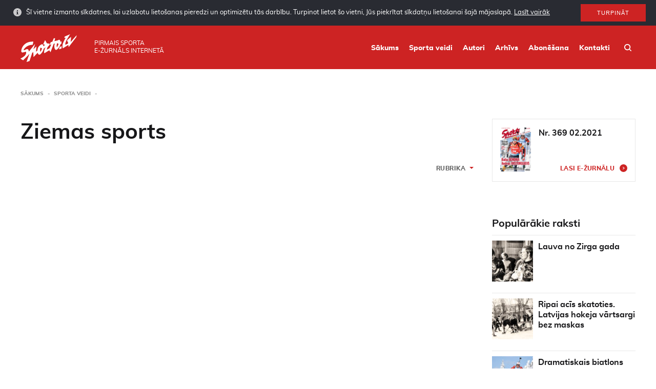

--- FILE ---
content_type: text/html; charset=UTF-8
request_url: https://www.sporto.lv/sporta-veidi/ziemas-sports/page/92/?rubric=partneris
body_size: 7977
content:
<!doctype html>
<html class="no-js" lang="lv">
<head>
    <meta charset="utf-8">
    <meta http-equiv="X-UA-Compatible" content="IE=edge">
    <title>Ziemas sports Archives - Page 92 of 100 - Sporto</title>
    <meta name="viewport" content="width=device-width, initial-scale=1, user-scalable=no">
    <meta property="og:title" content="Pirmais sāk Ivanāns"/>
    <meta property="og:url" content="https://www.sporto.lv/sporta-veidi/ziemas-sports/pirmais-sak-ivanans/"/>
    <meta property="og:description" content=""/>
                <meta property="og:image" content="https://www.sporto.lv/wphttps://www.sporto.lv/uploads/2019/01/nhlaktuaali6-229x400.jpg"/>
                    <link rel="shortcut icon" href="https://www.sporto.lv/uploads/2019/02/sporto-favicon-80x80.png">
        <link rel="icon" href="https://www.sporto.lv/uploads/2019/02/sporto-favicon-80x80.png">
        <title>Ziemas sports Archives - Page 92 of 100 - Sporto</title>

<!-- This site is optimized with the Yoast SEO plugin v12.6.2 - https://yoast.com/wordpress/plugins/seo/ -->
<meta name="robots" content="max-snippet:-1, max-image-preview:large, max-video-preview:-1"/>
<link rel="canonical" href="https://www.sporto.lv/sporta-veidi/ziemas-sports/page/92/" />
<link rel="prev" href="https://www.sporto.lv/sporta-veidi/ziemas-sports/page/91/" />
<link rel="next" href="https://www.sporto.lv/sporta-veidi/ziemas-sports/page/93/" />
<meta property="og:locale" content="lv_LV" />
<meta property="og:type" content="object" />
<meta property="og:title" content="Ziemas sports Archives - Page 92 of 100 - Sporto" />
<meta property="og:url" content="https://www.sporto.lv/sporta-veidi/ziemas-sports/" />
<meta property="og:site_name" content="Sporto" />
<meta name="twitter:card" content="summary" />
<meta name="twitter:title" content="Ziemas sports Archives - Page 92 of 100 - Sporto" />
<script type='application/ld+json' class='yoast-schema-graph yoast-schema-graph--main'>{"@context":"https://schema.org","@graph":[{"@type":"WebSite","@id":"https://www.sporto.lv/#website","url":"https://www.sporto.lv/","name":"Sporto","description":"Sporto","potentialAction":{"@type":"SearchAction","target":"https://www.sporto.lv/?s={search_term_string}","query-input":"required name=search_term_string"}},{"@type":"CollectionPage","@id":"https://www.sporto.lv/sporta-veidi/ziemas-sports/page/92/#webpage","url":"https://www.sporto.lv/sporta-veidi/ziemas-sports/page/92/","inLanguage":"lv-LV","name":"Ziemas sports Archives - Page 92 of 100 - Sporto","isPartOf":{"@id":"https://www.sporto.lv/#website"},"breadcrumb":{"@id":"https://www.sporto.lv/sporta-veidi/ziemas-sports/page/92/#breadcrumb"}},{"@type":"BreadcrumbList","@id":"https://www.sporto.lv/sporta-veidi/ziemas-sports/page/92/#breadcrumb","itemListElement":[{"@type":"ListItem","position":1,"item":{"@type":"WebPage","@id":"https://www.sporto.lv/","url":"https://www.sporto.lv/","name":"<i class=\"fa fa-home\"></i>"}},{"@type":"ListItem","position":2,"item":{"@type":"WebPage","@id":"https://www.sporto.lv/sporta-veidi/ziemas-sports/","url":"https://www.sporto.lv/sporta-veidi/ziemas-sports/","name":"Ziemas sports"}},{"@type":"ListItem","position":3,"item":{"@type":"WebPage","@id":"https://www.sporto.lv/sporta-veidi/ziemas-sports/page/92/","url":"https://www.sporto.lv/sporta-veidi/ziemas-sports/page/92/","name":"Ziemas sports Archives - Page 92 of 100 - Sporto"}}]}]}</script>
<!-- / Yoast SEO plugin. -->

<link rel='dns-prefetch' href='//www.sporto.lv' />
<link rel='dns-prefetch' href='//s.w.org' />
<link rel="alternate" type="application/rss+xml" title="Sporto &raquo; Ziemas sports Sport category plūsma" href="https://www.sporto.lv/sporta-veidi/ziemas-sports/feed/" />
<link rel='stylesheet' id='wp-block-library-css'  href='https://www.sporto.lv/wp/wp-includes/css/dist/block-library/style.min.css?ver=5.0.3' type='text/css' media='all' />
<link rel='stylesheet' id='sage/css-css'  href='https://www.sporto.lv/themes/base/assets/styles/main.css?ver=1.1.3' type='text/css' media='all' />
	<script>
		var ajaxurl = "https:\/\/www.sporto.lv\/wp\/wp-admin\/admin-ajax.php",
			base_url = "https:\/\/www.sporto.lv\/themes\/base",
			template_url = "https:\/\/www.sporto.lv\/themes\/base",
			translations = {
				required    : 'Please fill all required fields',
				valid_email : 'Please provide a valid email address',
				valid_captcha : 'Please check the reCAPTCHA field',
				select : 'Choose',
				prev: 'Previous',
				next : 'Next',
				readmore : 'Lasīt vairāk'
			},
			gmap_api_key = 
			"AIzaSyCcKjA2R8ybmmpXKgqwwNeUKZpBZJBw3ak"							;
	</script>
		<link rel='https://api.w.org/' href='https://www.sporto.lv/wp-json/' />
<link rel="EditURI" type="application/rsd+xml" title="RSD" href="https://www.sporto.lv/wp/xmlrpc.php?rsd" />
<link rel="wlwmanifest" type="application/wlwmanifest+xml" href="https://www.sporto.lv/wp/wp-includes/wlwmanifest.xml" /> 
<meta name="generator" content="WordPress 5.0.3" />
    </head>    <body class="archive paged tax-sport-category term-ziemas-sports term-83 paged-92">
                    <div id="cookies" class="cookies cookies--hidden">
        <div class="cookies__inner">
            <div class="cookies__text">
                Šī vietne izmanto sīkdatnes, lai uzlabotu lietošanas pieredzi un optimizētu tās darbību. Turpinot lietot šo vietni, Jūs piekrītat sīkdatņu lietošanai šajā mājaslapā.                <a class="cookies__more" href="https://www.sporto.lv/sikdatnu-lietosanas-politika/">Lasīt vairāk</a>
            </div>
            <div class="cookies__button">
                <button id="cookies-btn" class="button">Turpināt</button>
            </div>
        </div>
    </div>
            <div class="outer-wrapper">
            <div class="header">
    <div class="container">
        <div class="header__logo">
            <a class="header__logo__link" href="https://www.sporto.lv/">
                <img class="header__logo__image" src="https://www.sporto.lv/uploads/2019/02/Sporto_lv-logo.svg"/>
            </a>
        </div>
        <div class="header__text"><span>Pirmais sporta<br> e-žurnāls internetā</span></div>
        <div class="header__right">
            <nav class="main-nav">
                <div class="menu-main-menu-container"><ul id="menu-main-menu" class="main-nav__list"><li id="menu-item-18375" class="menu-item menu-item-type-post_type menu-item-object-page menu-item-home menu-item-18375"><a href="https://www.sporto.lv/">Sākums</a></li>
<li id="menu-item-18374" class="menu-item menu-item-type-post_type menu-item-object-page menu-item-18374"><a href="https://www.sporto.lv/sporta-veidi/">Sporta veidi</a></li>
<li id="menu-item-18372" class="menu-item menu-item-type-post_type menu-item-object-page menu-item-18372"><a href="https://www.sporto.lv/rakstu-autori/">Autori</a></li>
<li id="menu-item-18373" class="menu-item menu-item-type-post_type menu-item-object-page menu-item-18373"><a href="https://www.sporto.lv/arhivs/">Arhīvs</a></li>
<li id="menu-item-18371" class="menu-item menu-item-type-post_type menu-item-object-page menu-item-18371"><a href="https://www.sporto.lv/abonesana/">Abonēšana</a></li>
<li id="menu-item-28" class="menu-item menu-item-type-post_type menu-item-object-page menu-item-28"><a href="https://www.sporto.lv/kontakti/">Kontakti</a></li>
</ul></div>            </nav>
            <div class="header__search"><a class="header__search__link" href="/?s"></a></div>
            <div class="header__mobile-toggle js-toggle-mobile-menu"></div>
        </div>
    </div>
</div>            <div class="wrap" role="document">
                <div class="content">
                                            <div class="main">
                            <div class="container">
<div class="breadcrumbs">
    <ul id="breadcrumbs" class="breadcrumbs"><li class="breadcrumbs__item breadcrumbs__item--home"><a href="https://www.sporto.lv/">Sākums</a></li><li class="breadcrumbs__item"><a href="https://www.sporto.lv/sporta-veidi/">Sporta veidi</a></li></ul></div><div class="page__body clearfix">
    <div class="page__left">

        <h1 class="page__title">Ziemas sports</h1>

<div class="clearfix">
    <div class="category-filter__holder">
        <div class="category-filter">
            <div class="category-filter__title">Rubrika</div>
            <div class="category-filter__drop">
                <span class="category-filter__drop-title" href="#">Rubrika</span>
                <div class="category-filter__drop__inner">
                                                                    <a class="category-filter__link " href="?rubric=zibsnis">Zibsnis</a>
                                                                    <a class="category-filter__link " href="?rubric=intervija">Intervija</a>
                                                                    <a class="category-filter__link " href="?rubric=iii-jaunatnes-ziemas-olimpiskas-speles">III Jaunatnes ziemas Olimpiskās spēles</a>
                                                                    <a class="category-filter__link " href="?rubric=gaudeamus">GAUDEAMUS</a>
                                                                    <a class="category-filter__link " href="?rubric=legendas">Leģendas</a>
                                                                    <a class="category-filter__link " href="?rubric=treneris">Treneris</a>
                                                                    <a class="category-filter__link " href="?rubric=cempions-un-sacensiba">Čempions un sacensība</a>
                                                                    <a class="category-filter__link " href="?rubric=toreiz-un-tagad">Toreiz un tagad</a>
                                                                    <a class="category-filter__link " href="?rubric=runa-prezidents">Runā prezidents</a>
                                                                    <a class="category-filter__link " href="?rubric=pieminai">Piemiņai</a>
                                                                    <a class="category-filter__link " href="?rubric=mes-varam">Mēs varam!</a>
                                                                    <a class="category-filter__link " href="?rubric=olimpiade">Olimpiāde</a>
                                                                    <a class="category-filter__link " href="?rubric=pec-pjedestala">Pēc pjedestāla</a>
                                                                    <a class="category-filter__link active" href="?rubric=partneris">Partneris</a>
                                                                    <a class="category-filter__link " href="?rubric=pieredze">Pieredze</a>
                                                                    <a class="category-filter__link " href="?rubric=iespeja">Iespēja</a>
                                                                    <a class="category-filter__link " href="?rubric=problema">Problēma</a>
                                                                    <a class="category-filter__link " href="?rubric=ceriba">Cerība</a>
                                                                    <a class="category-filter__link " href="?rubric=dzivesveids">Dzīvesveids</a>
                                                                    <a class="category-filter__link " href="?rubric=ka-tas-notiek">Kā tas notiek</a>
                                                                    <a class="category-filter__link " href="?rubric=aktuali">Aktuāli</a>
                                                                    <a class="category-filter__link " href="?rubric=cempions">Čempions</a>
                                                                    <a class="category-filter__link " href="?rubric=personiba">Personība</a>
                                                                    <a class="category-filter__link " href="?rubric=atskats">Atskats</a>
                                                                    <a class="category-filter__link " href="?rubric=reportaza">Reportāža</a>
                                                                    <a class="category-filter__link " href="?rubric=analize">Analīze</a>
                                                                    <a class="category-filter__link " href="?rubric=procesa">Procesā</a>
                                                                    <a class="category-filter__link " href="?rubric=vesture">Vēsture</a>
                                    </div>
            </div>
        </div>
    </div>
</div>

<div class="articles__list">
        </div>
<div class="pager">
    
</div>    </div>
    <div class="page__right">
        <div class="sidebar__block">
    <div class="magazines__item magazines__item--small">
        <a class="magazines__image" href="https://www.sporto.lv/arhivs/369/"><img src="https://www.sporto.lv/uploads/2021/02/SPORTS-Nr2-2021-Vax.jpg" alt=""></a>
        <h4 class="magazines__title"><a href="https://www.sporto.lv/arhivs/369/" title="">Nr. 369 02.2021</a></h4>
                <a class="more e-magazine" href="https://issuu.com/sporto.lv/docs/sports-nr2-2021">Lasi e-žurnālu</a>
            </div>
</div>        <div class="sidebar__block">
    <div class="banner">
        <a href="" title="rezerves daļas 24 horizontālais"><img src="" alt=""></a>
    </div>
</div>            <div class="sidebar__block">
        <h3 class="related__title">Populārākie raksti</h3>
                    <div class="articles__item articles__item--small">
                <a class="articles__image" href="https://www.sporto.lv/sporta-veidi/ziemas-sports/lauva-no-zirga-gada/"><img src="https://www.sporto.lv/uploads/2021/02/12-D_Bremze-TOREIZunTAGAD-1978.g-ar-PC-kausiem-80x80.jpg" alt=""></a>
                <h4 class="articles__title"><a href="https://www.sporto.lv/sporta-veidi/ziemas-sports/lauva-no-zirga-gada/" title="">Lauva no Zirga gada</a></h4>
            </div>
                    <div class="articles__item articles__item--small">
                <a class="articles__image" href="https://www.sporto.lv/sporta-veidi/ziemas-sports/ripai-acis-skatoties-latvijas-hokeja-vartsargi-bez-maskas/"><img src="https://www.sporto.lv/uploads/2021/02/11-Vartsargi-VESTURE_1-80x80.jpg" alt=""></a>
                <h4 class="articles__title"><a href="https://www.sporto.lv/sporta-veidi/ziemas-sports/ripai-acis-skatoties-latvijas-hokeja-vartsargi-bez-maskas/" title="">Ripai acīs skatoties. Latvijas hokeja vārtsargi bez maskas</a></h4>
            </div>
                    <div class="articles__item articles__item--small">
                <a class="articles__image" href="https://www.sporto.lv/sporta-veidi/ziemas-sports/dramatiskais-biatlons/"><img src="https://www.sporto.lv/uploads/2021/02/1-Biatlons-ZIBSNIS-AFP_92W8KM_1-80x80.jpg" alt=""></a>
                <h4 class="articles__title"><a href="https://www.sporto.lv/sporta-veidi/ziemas-sports/dramatiskais-biatlons/" title="">Dramatiskais biatlons</a></h4>
            </div>
                    <div class="articles__item articles__item--small">
                <a class="articles__image" href="https://www.sporto.lv/sporta-veidi/ziemas-sports/uzmanibu-roboti/"><img src="https://www.sporto.lv/uploads/2021/01/4-Roboti-SACENSIIBAunLAUREAATI-80x80.jpg" alt=""></a>
                <h4 class="articles__title"><a href="https://www.sporto.lv/sporta-veidi/ziemas-sports/uzmanibu-roboti/" title="">Uzmanību, Roboti!</a></h4>
            </div>
                    <div class="articles__item articles__item--small">
                <a class="articles__image" href="https://www.sporto.lv/sporta-veidi/ziemas-sports/56253-2/"><img src="https://www.sporto.lv/uploads/2021/01/9-Miluns-PROCESA-JBS_lab-80x80.jpg" alt=""></a>
                <h4 class="articles__title"><a href="https://www.sporto.lv/sporta-veidi/ziemas-sports/56253-2/" title="">Latvijas hokeja čempionāta anatomija</a></h4>
            </div>
                    <div class="articles__item articles__item--small">
                <a class="articles__image" href="https://www.sporto.lv/sporta-veidi/ziemas-sports/augstak-neka-iespejams/"><img src="https://www.sporto.lv/uploads/2021/01/2-PatEiduka-Tour_de_Ski-ZIBSNIS_lab-80x80.jpg" alt=""></a>
                <h4 class="articles__title"><a href="https://www.sporto.lv/sporta-veidi/ziemas-sports/augstak-neka-iespejams/" title="">Augstāk, nekā iespējams</a></h4>
            </div>
                    <div class="articles__item articles__item--small">
                <a class="articles__image" href="https://www.sporto.lv/sporta-veidi/ziemas-sports/bagatakais-cempionats/"><img src="https://www.sporto.lv/uploads/2021/01/3-LugeEC21-SACENSIIBAunLAUREAATI-80x80.jpg" alt=""></a>
                <h4 class="articles__title"><a href="https://www.sporto.lv/sporta-veidi/ziemas-sports/bagatakais-cempionats/" title="">Bagātākais čempionāts</a></h4>
            </div>
            </div>
    </div>
</div>
</div>                        </div><!-- /.main -->
                                    </div><!-- /.content -->
            </div><!-- /.wrap -->
        </div>
                <div id="lookbook-gallery" class="pswp" tabindex="-1" role="dialog" aria-hidden="true">
    
    <div class="pswp__bg"></div>

    <div class="pswp__scroll-wrap">

        <div class="pswp__container">
    		<div class="pswp__item"></div>
    		<div class="pswp__item"></div>
    		<div class="pswp__item"></div>
        </div>

        <div class="pswp-hotspots"></div>
        <div class="desc-wrap">
            <div class="close-wrap">
                <a href="#" class="desc-close">
                    <i class="fa fa-chevron-right"></i>
                </a>
            </div>
            <div class="pin-desc" data-id="0">
                <h2></h2>
                <h4></h4>
                <div class="entry-content">
                    
                </div>
            </div>
        </div>

        <div class="pswp__ui pswp__ui--hidden">

            <div class="pswp__top-bar">

                <div class="pswp-zoom-slider">
                    <div id="range"></div>
                </div>

    			<div class="pswp__counter"></div>

                <div class="pswp-gallery-title"></div>

                <button class="pswp__button pswp__button--close" title="Close (Esc)"></button>

                <a href="#" class="image-download-btn" style="display:none" target="_blank"><i class="fa fa-cloud-download"></i>Download</a>

                                
    			<button class="pswp__button pswp__button--fs" title="Toggle fullscreen"></button>
    			<button class="pswp__button pswp__button--zoom" title="Zoom in/out"></button>

    			<div class="pswp__preloader">
    				<div class="pswp__preloader__icn">
    				    <div class="pswp__preloader__cut">
    				        <div class="pswp__preloader__donut"></div>
    				    </div>
    				</div>
    			</div>
            </div>

            <button class="pswp__button pswp__button--arrow--left" title="Previous (arrow left)"></button>
            <button class="pswp__button pswp__button--arrow--right" title="Next (arrow right)"></button>

            <div class="pswp__caption">
             	<div class="pswp__caption__center">
            	</div>
            </div>
      </div>
    </div>
</div>            <div class="footer" role="contentinfo">
        <div class="container">
            <div class="row">
                <div class="col-md-6">
                    <div class="clearfix">
                                                                            <a class="footer__logo" href="https://www.sporto.lv" title=""><img src="https://www.sporto.lv/uploads/2019/02/Sporto_lv-logo.svg"/></a>
                                                <div class="footer__afterlogo">
                            Sporta Apgāda Fonds 2007-2019                            <div class="footer__up">Sporto.LV viss par sportu un tā aktualitātēm</div>
                        </div>
                    </div>
                </div>
                <div class="col-md-6">
                                        <nav class="footer__nav">
                        <div class="menu-footer-menu-container"><ul id="menu-footer-menu" class="footer__nav__list clearfix"><li id="menu-item-31" class="menu-item menu-item-type-post_type menu-item-object-page menu-item-31"><a href="https://www.sporto.lv/kontakti/">Kontakti</a></li>
<li id="menu-item-32" class="menu-item menu-item-type-post_type menu-item-object-page menu-item-32"><a href="https://www.sporto.lv/par-mums/">Par mums</a></li>
<li id="menu-item-37" class="menu-item menu-item-type-post_type menu-item-object-page current_page_parent menu-item-37"><a href="https://www.sporto.lv/jaunumi/">Jaunumi</a></li>
</ul></div>                    </nav>
                                    </div>
            </div>
            <ul class="footer__socials">
                                    <li class="footer__socials__item"><a class="footer__socials__link" target="_blank" href="https://www.facebook.com/zurnalssports/"><svg width="8px" height="16px" viewBox="0 0 8 16" version="1.1" xmlns="http://www.w3.org/2000/svg" xmlns:xlink="http://www.w3.org/1999/xlink"> <defs> <path fill="#000" d="M4.96428765,16 L4.96428765,7.99906325 L7.17289612,7.99906325 L7.46558443,5.24189614 L4.96428765,5.24189614 L4.96804007,3.86190746 C4.96804007,3.14279581 5.03636528,2.75747936 6.06921729,2.75747936 L7.44994937,2.75747936 L7.44994937,0 L5.2410282,0 C2.58775865,0 1.65387656,1.33752269 1.65387656,3.58681525 L1.65387656,5.24220839 L0,5.24220839 L0,7.9993755 L1.65387656,7.9993755 L1.65387656,16 L4.96428765,16 Z" id="path-0"></path> </defs> <g id="SymbolsFacebook" stroke="none" stroke-width="1" fill="none" fill-rule="evenodd"> <g id="Projekta-footer-mobile" transform="translate(-127.000000, -383.000000)"> <g id="Projekta-footer-tablet"> <g id="Social-icons" transform="translate(127.000000, 383.000000)"> <g id="icons/social/facebook"> <mask id="mask-1" fill="white"> <use xlink:href="#path-0"></use> </mask> <use id="footer-social-fb" fill="#A0A0A0" xlink:href="#path-0"></use> </g> </g> </g> </g> </g></svg></a></li>                    <li class="footer__socials__item"><a class="footer__socials__link" target="_blank" href="https://twitter.com/zurnalssports"><svg width="16px" height="14px" viewBox="0 0 16 14" version="1.1" xmlns="http://www.w3.org/2000/svg" xmlns:xlink="http://www.w3.org/1999/xlink"> <defs> <path d="M7.76891299,3.51733138 L7.80359563,4.08923193 L7.22555151,4.01920329 C5.12147091,3.75076017 3.28329061,2.84038787 1.72257148,1.31142925 L0.959553241,0.552785665 L0.76301824,1.11301478 C0.346826473,2.36185884 0.612726768,3.68073153 1.47979295,4.56776096 C1.94222825,5.05796143 1.83818031,5.12799007 1.04047942,4.83620407 C0.76301824,4.74283256 0.520239709,4.67280392 0.497117944,4.70781824 C0.416191767,4.78951832 0.693652945,5.85161934 0.913309711,6.27179117 C1.21389265,6.85536316 1.82661942,7.42726371 2.4971506,7.76573547 L3.06363384,8.03417858 L2.39310266,8.04585002 C1.74569325,8.04585002 1.72257148,8.05752146 1.79193678,8.3026217 C2.02315442,9.06126529 2.93646414,9.86659463 3.95382179,10.2167378 L4.6705965,10.4618381 L4.04630885,10.8353241 C3.12143825,11.3722104 2.03471531,11.6756678 0.947992359,11.6990107 C0.42775265,11.7106821 0,11.7573679 0,11.7923822 C0,11.9090966 1.41042766,12.5626972 2.23125031,12.8194689 C4.69371826,13.5781125 7.61862152,13.2513122 9.81518918,11.9557824 C11.3759083,11.0337386 12.9366274,9.20132256 13.664963,7.42726371 C14.058033,6.48187709 14.451103,4.754504 14.451103,3.92583177 C14.451103,3.38894554 14.4857857,3.3189169 15.1331951,2.67698771 C15.5147042,2.30350164 15.8730916,1.89500124 15.9424569,1.77828684 C16.0580657,1.55652949 16.0465048,1.55652949 15.4568998,1.75494396 C14.4742248,2.10508716 14.3354942,2.0584014 14.8210513,1.53318661 C15.1794386,1.15970053 15.6071913,0.482757026 15.6071913,0.284342549 C15.6071913,0.24932823 15.433778,0.307685429 15.237243,0.412728387 C15.0291471,0.529442785 14.5667119,0.704514382 14.2198854,0.80955734 L13.5955977,1.00797182 L13.0291145,0.622814303 C12.7169707,0.412728387 12.2776571,0.179299591 12.0464395,0.109270952 C11.4568345,-0.0541292055 10.5550857,-0.0307863259 10.0232851,0.155956711 C8.57817476,0.681171503 7.66486505,2.03505852 7.76891299,3.51733138 Z" id="path-twitter"></path> </defs> <g id="Symbols-twitter" stroke="none" stroke-width="1" fill="none" fill-rule="evenodd"> <g id="Projekta-footer-mobile2-twitter" transform="translate(-161.000000, -384.000000)"> <g id="Projekta-footer-tablet2-twitter"> <g id="Social-icons2-twitter" transform="translate(127.000000, 383.000000)"> <g id="icons/social/twitter" transform="translate(34.000000, 1.000000)"> <mask id="mask-2-twitter" fill="white"> <use xlink:href="#path-twitter"></use> </mask> <use id="footer-social-twitter" fill="#A0A0A0" xlink:href="#path-twitter"></use> </g> </g> </g> </g> </g></svg></a></li>                    <li class="footer__socials__item"><a class="footer__socials__link" target="_blank" href="https://www.instagram.com/zurnalssports/"><svg width="16px" height="16px" viewBox="0 0 16 16" version="1.1" xmlns="http://www.w3.org/2000/svg" xmlns:xlink="http://www.w3.org/1999/xlink"> <defs> <path d="M7.12466486,0.00243967522 C7.38449027,0.00203306268 7.67440501,0.00243967522 8.00010165,0.00243967522 C10.6056748,0.00243967522 10.914497,0.0117917636 11.94343,0.0585522052 C12.8949034,0.102059747 13.4113013,0.261045248 13.7552955,0.394617467 C14.2107015,0.57149392 14.5353816,0.782932439 14.8767329,1.12448697 C15.2182874,1.4660415 15.4297259,1.79133153 15.607009,2.24673757 C15.7405812,2.59032516 15.89977,3.10672308 15.9430742,4.05819642 C15.9898347,5.08692614 16,5.39595166 16,8.00030496 C16,10.6046583 15.9898347,10.9136838 15.9430742,11.9424135 C15.8995667,12.8938868 15.7405812,13.4102848 15.607009,13.7538723 C15.4301325,14.2092784 15.2182874,14.5335519 14.8767329,14.8749031 C14.5351783,15.2164576 14.2109048,15.4278962 13.7552955,15.6047726 C13.4117079,15.7389548 12.8949034,15.8975336 11.94343,15.9410412 C10.9147003,15.9878016 10.6056748,15.9979669 8.00010165,15.9979669 C5.39432521,15.9979669 5.08550299,15.9878016 4.05677328,15.9410412 C3.10529994,15.897127 2.58890202,15.7381415 2.24470451,15.6045693 C1.78929847,15.4276929 1.46400844,15.2162543 1.12245391,14.8746998 C0.780899376,14.5331453 0.569460857,14.2086685 0.392177791,13.7530591 C0.258605573,13.4094715 0.0994167651,12.8930736 0.05611253,11.9416003 C0.00935208834,10.9128706 0,10.603845 0,7.99786528 C0,5.39188554 0.00935208834,5.08448646 0.05611253,4.05575674 C0.0996200714,3.10428341 0.258605573,2.58788549 0.392177791,2.24389128 C0.569054245,1.78848524 0.780899376,1.46319521 1.12245391,1.12164068 C1.46400844,0.780086151 1.78929847,0.568647632 2.24470451,0.391364566 C2.58869871,0.257182429 3.10529994,0.0986035401 4.05677328,0.0548926924 C4.95701343,0.0142314388 5.30588699,0.00203306268 7.12466486,0 L7.12466486,0.00243967522 Z M13.2092149,1.62279063 C12.5627009,1.62279063 12.0381708,2.14671089 12.0381708,2.79342812 C12.0381708,3.43994206 12.5627009,3.96447223 13.2092149,3.96447223 C13.8557288,3.96447223 14.380259,3.43994206 14.380259,2.79342812 C14.380259,2.14691419 13.8557288,1.62238402 13.2092149,1.62238402 L13.2092149,1.62279063 Z M8.00010165,2.99104182 C5.23249342,2.99104182 2.98860214,5.2349331 2.98860214,8.00254133 C2.98860214,10.7701496 5.23249342,13.0130243 8.00010165,13.0130243 C10.7677099,13.0130243 13.0107879,10.7701496 13.0107879,8.00254133 C13.0107879,5.2349331 10.7675066,2.99104182 7.99989835,2.99104182 L8.00010165,2.99104182 Z M8.00010165,4.74964104 C9.79651584,4.74964104 11.2530019,6.20592384 11.2530019,8.00254133 C11.2530019,9.79895551 9.79651584,11.2554416 8.00010165,11.2554416 C6.20348416,11.2554416 4.74720136,9.79895551 4.74720136,8.00254133 C4.74720136,6.20592384 6.20348416,4.74964104 8.00010165,4.74964104 Z" id="path-3"></path> </defs> <g id="SymbolsInstagram" stroke="none" stroke-width="1" fill="none" fill-rule="evenodd"> <g id="Projekta-footer-mobile3" transform="translate(-199.000000, -383.000000)"> <g id="Projekta-footer-tablet3"> <g id="Social-icons3" transform="translate(127.000000, 383.000000)"> <g id="icons/social/instagram" transform="translate(72.000000, 0.000000)"> <mask id="mask-3" fill="white"> <use xlink:href="#path-3"></use> </mask> <use id="footer-social-instagram" fill="#A0A0A0" xlink:href="#path-3"></use> </g> </g> </g> </g> </g></svg></a></li>            </ul>
            <div class="footer__author">
                                <a class="footer__author-logo" aria-label="" href="" target="_blank" rel="author noreferrer">
                    <img width="100px" src="" alt="">
                </a>
            </div>
        </div>
    </div>

<script type='text/javascript' src='https://www.sporto.lv/wp/wp-includes/js/wp-embed.min.js?ver=5.0.3'></script>
<script type="text/javascript">
			var date = new Date();
			date.setTime( date.getTime() + 31536000 );
			document.cookie = "pll_language=lv; expires=" + date.toUTCString() + "; path=/";</script>        <script type="text/javascript">
			var date = new Date();
			date.setTime( date.getTime() + 31536000 );
			document.cookie = "pll_language=lv; expires=" + date.toUTCString() + "; path=/";</script>       <script>
          (function(i,s,o,g,r,a,m){i['GoogleAnalyticsObject']=r;i[r]=i[r]||function(){
          (i[r].q=i[r].q||[]).push(arguments)},i[r].l=1*new Date();a=s.createElement(o),
          m=s.getElementsByTagName(o)[0];a.async=1;a.src=g;m.parentNode.insertBefore(a,m)
          })(window,document,'script','//www.google-analytics.com/analytics.js','ga');
          ga('create', 'UA-898952-39', 'auto');
          ga('send', 'pageview');
        </script>
        <script async data-main="https://www.sporto.lv/themes/base/assets/js/modules/min/app.js?v=1.0.2"
                src="https://www.sporto.lv/themes/base/assets/js/require.min.js"></script>

            </body>
</html>
<!--
Performance optimized by W3 Total Cache. Learn more: https://www.w3-edge.com/products/


Served from: sporto.lv @ 2026-01-22 23:03:19 by W3 Total Cache
-->

--- FILE ---
content_type: image/svg+xml
request_url: https://www.sporto.lv/themes/base/assets/img/icon-check.svg
body_size: 740
content:
<?xml version="1.0" encoding="UTF-8"?>
<svg width="11px" height="9px" viewBox="0 0 11 9" version="1.1" xmlns="http://www.w3.org/2000/svg" xmlns:xlink="http://www.w3.org/1999/xlink">
    <!-- Generator: sketchtool 52.6 (67491) - http://www.bohemiancoding.com/sketch -->
    <title>0A1CD846-1099-441A-B267-5379E79C1201</title>
    <desc>Created with sketchtool.</desc>
    <defs>
        <path d="M10.264166,1.69212662 L4.54045235,7.7093477 C4.17181917,8.0968841 3.57502939,8.0968841 3.207339,7.7093477 L0.816408696,5.19680357 C0.44871831,4.80926717 0.44871831,4.1818745 0.816408696,3.7943381 C1.18504188,3.40779285 1.78183166,3.40779285 2.14952204,3.7943381 L3.87389567,5.60713622 L8.93105267,0.290652295 C9.29874306,-0.0968840984 9.89553284,-0.0968840984 10.264166,0.290652295 C10.6327992,0.677197547 10.6327992,1.30459022 10.264166,1.69212662" id="path-1"></path>
    </defs>
    <g id="Dizains-pec-klienta-atradishanas" stroke="none" stroke-width="1" fill="none" fill-rule="evenodd">
        <g id="Sporto-Desktop-saraksta-skats-filtrs-atverts" transform="translate(-981.000000, -336.000000)">
            <g id="filtrs" transform="translate(120.000000, 239.000000)">
                <g id="Dropdown-with-Search-Long" transform="translate(667.000000, 0.000000)">
                    <g id="Dropdown-Item---Active" transform="translate(0.546988, 81.000000)">
                        <g id="Group">
                            <g id="atzimets-Icon" transform="translate(193.410225, 16.216216)">
                                <mask id="mask-2" fill="white">
                                    <use xlink:href="#path-1"></use>
                                </mask>
                                <use id="Tick" fill="#2BA53A" xlink:href="#path-1"></use>
                            </g>
                        </g>
                    </g>
                </g>
            </g>
        </g>
    </g>
</svg>

--- FILE ---
content_type: text/plain
request_url: https://www.google-analytics.com/j/collect?v=1&_v=j102&a=977823642&t=pageview&_s=1&dl=https%3A%2F%2Fwww.sporto.lv%2Fsporta-veidi%2Fziemas-sports%2Fpage%2F92%2F%3Frubric%3Dpartneris&ul=en-us%40posix&dt=Ziemas%20sports%20Archives%20-%20Page%2092%20of%20100%20-%20Sporto&sr=1280x720&vp=1280x720&_u=IEBAAEABAAAAACAAI~&jid=1986668607&gjid=285212602&cid=366724914.1769123000&tid=UA-898952-39&_gid=1658172827.1769123000&_r=1&_slc=1&z=622771892
body_size: -449
content:
2,cG-9J3F9NZTQG